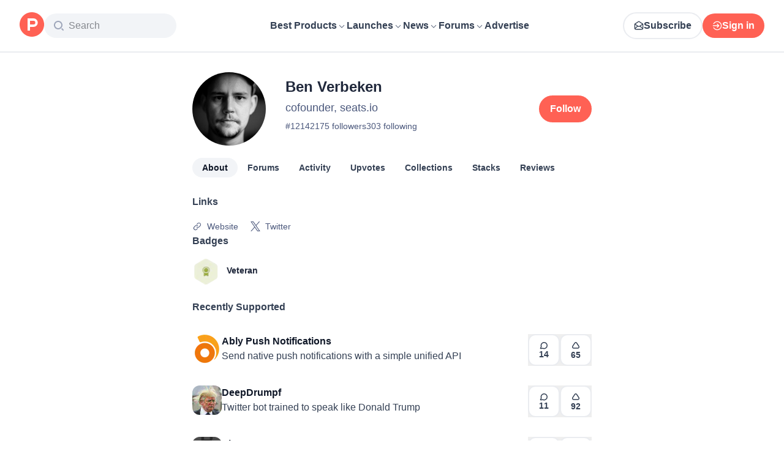

--- FILE ---
content_type: application/javascript; charset=UTF-8
request_url: https://www.producthunt.com/_next/static/chunks/f6366ec02891bd4e.js
body_size: 7437
content:
;!function(){try { var e="undefined"!=typeof globalThis?globalThis:"undefined"!=typeof global?global:"undefined"!=typeof window?window:"undefined"!=typeof self?self:{},n=(new e.Error).stack;n&&((e._debugIds|| (e._debugIds={}))[n]="9f863dd9-b3ef-5011-f603-59efb204f036")}catch(e){}}();
(globalThis.TURBOPACK||(globalThis.TURBOPACK=[])).push(["object"==typeof document?document.currentScript:void 0,45350,(t,e,r)=>{e.exports=Array.isArray},100236,(t,e,r)=>{e.exports=t.g&&t.g.Object===Object&&t.g},139088,(t,e,r)=>{var n=t.r(100236),o="object"==typeof self&&self&&self.Object===Object&&self;e.exports=n||o||Function("return this")()},630353,(t,e,r)=>{e.exports=t.r(139088).Symbol},243436,(t,e,r)=>{var n=t.r(630353),o=Object.prototype,a=o.hasOwnProperty,i=o.toString,u=n?n.toStringTag:void 0;e.exports=function(t){var e=a.call(t,u),r=t[u];try{t[u]=void 0;var n=!0}catch(t){}var o=i.call(t);return n&&(e?t[u]=r:delete t[u]),o}},223243,(t,e,r)=>{var n=Object.prototype.toString;e.exports=function(t){return n.call(t)}},377684,(t,e,r)=>{var n=t.r(630353),o=t.r(243436),a=t.r(223243),i=n?n.toStringTag:void 0;e.exports=function(t){return null==t?void 0===t?"[object Undefined]":"[object Null]":i&&i in Object(t)?o(t):a(t)}},877289,(t,e,r)=>{e.exports=function(t){return null!=t&&"object"==typeof t}},361884,(t,e,r)=>{var n=t.r(377684),o=t.r(877289);e.exports=function(t){return"symbol"==typeof t||o(t)&&"[object Symbol]"==n(t)}},9903,(t,e,r)=>{var n=t.r(45350),o=t.r(361884),a=/\.|\[(?:[^[\]]*|(["'])(?:(?!\1)[^\\]|\\.)*?\1)\]/,i=/^\w*$/;e.exports=function(t,e){if(n(t))return!1;var r=typeof t;return!!("number"==r||"symbol"==r||"boolean"==r||null==t||o(t))||i.test(t)||!a.test(t)||null!=e&&t in Object(e)}},12447,(t,e,r)=>{e.exports=function(t){var e=typeof t;return null!=t&&("object"==e||"function"==e)}},771223,(t,e,r)=>{var n=t.r(377684),o=t.r(12447);e.exports=function(t){if(!o(t))return!1;var e=n(t);return"[object Function]"==e||"[object GeneratorFunction]"==e||"[object AsyncFunction]"==e||"[object Proxy]"==e}},853789,(t,e,r)=>{e.exports=t.r(139088)["__core-js_shared__"]},269553,(t,e,r)=>{var n,o=t.r(853789),a=(n=/[^.]+$/.exec(o&&o.keys&&o.keys.IE_PROTO||""))?"Symbol(src)_1."+n:"";e.exports=function(t){return!!a&&a in t}},776366,(t,e,r)=>{var n=Function.prototype.toString;e.exports=function(t){if(null!=t){try{return n.call(t)}catch(t){}try{return t+""}catch(t){}}return""}},54368,(t,e,r)=>{var n=t.r(771223),o=t.r(269553),a=t.r(12447),i=t.r(776366),u=/^\[object .+?Constructor\]$/,s=Object.prototype,c=Function.prototype.toString,p=s.hasOwnProperty,f=RegExp("^"+c.call(p).replace(/[\\^$.*+?()[\]{}|]/g,"\\$&").replace(/hasOwnProperty|(function).*?(?=\\\()| for .+?(?=\\\])/g,"$1.*?")+"$");e.exports=function(t){return!(!a(t)||o(t))&&(n(t)?f:u).test(i(t))}},263958,(t,e,r)=>{e.exports=function(t,e){return null==t?void 0:t[e]}},841920,(t,e,r)=>{var n=t.r(54368),o=t.r(263958);e.exports=function(t,e){var r=o(t,e);return n(r)?r:void 0}},932760,(t,e,r)=>{e.exports=t.r(841920)(Object,"create")},150514,(t,e,r)=>{var n=t.r(932760);e.exports=function(){this.__data__=n?n(null):{},this.size=0}},197617,(t,e,r)=>{e.exports=function(t){var e=this.has(t)&&delete this.__data__[t];return this.size-=!!e,e}},757412,(t,e,r)=>{var n=t.r(932760),o=Object.prototype.hasOwnProperty;e.exports=function(t){var e=this.__data__;if(n){var r=e[t];return"__lodash_hash_undefined__"===r?void 0:r}return o.call(e,t)?e[t]:void 0}},623592,(t,e,r)=>{var n=t.r(932760),o=Object.prototype.hasOwnProperty;e.exports=function(t){var e=this.__data__;return n?void 0!==e[t]:o.call(e,t)}},239004,(t,e,r)=>{var n=t.r(932760);e.exports=function(t,e){var r=this.__data__;return this.size+=+!this.has(t),r[t]=n&&void 0===e?"__lodash_hash_undefined__":e,this}},734421,(t,e,r)=>{var n=t.r(150514),o=t.r(197617),a=t.r(757412),i=t.r(623592),u=t.r(239004);function s(t){var e=-1,r=null==t?0:t.length;for(this.clear();++e<r;){var n=t[e];this.set(n[0],n[1])}}s.prototype.clear=n,s.prototype.delete=o,s.prototype.get=a,s.prototype.has=i,s.prototype.set=u,e.exports=s},665742,(t,e,r)=>{e.exports=function(){this.__data__=[],this.size=0}},25172,(t,e,r)=>{e.exports=function(t,e){return t===e||t!=t&&e!=e}},134314,(t,e,r)=>{var n=t.r(25172);e.exports=function(t,e){for(var r=t.length;r--;)if(n(t[r][0],e))return r;return -1}},419206,(t,e,r)=>{var n=t.r(134314),o=Array.prototype.splice;e.exports=function(t){var e=this.__data__,r=n(e,t);return!(r<0)&&(r==e.length-1?e.pop():o.call(e,r,1),--this.size,!0)}},467763,(t,e,r)=>{var n=t.r(134314);e.exports=function(t){var e=this.__data__,r=n(e,t);return r<0?void 0:e[r][1]}},523407,(t,e,r)=>{var n=t.r(134314);e.exports=function(t){return n(this.__data__,t)>-1}},553833,(t,e,r)=>{var n=t.r(134314);e.exports=function(t,e){var r=this.__data__,o=n(r,t);return o<0?(++this.size,r.push([t,e])):r[o][1]=e,this}},729039,(t,e,r)=>{var n=t.r(665742),o=t.r(419206),a=t.r(467763),i=t.r(523407),u=t.r(553833);function s(t){var e=-1,r=null==t?0:t.length;for(this.clear();++e<r;){var n=t[e];this.set(n[0],n[1])}}s.prototype.clear=n,s.prototype.delete=o,s.prototype.get=a,s.prototype.has=i,s.prototype.set=u,e.exports=s},687362,(t,e,r)=>{e.exports=t.r(841920)(t.r(139088),"Map")},848994,(t,e,r)=>{var n=t.r(734421),o=t.r(729039),a=t.r(687362);e.exports=function(){this.size=0,this.__data__={hash:new n,map:new(a||o),string:new n}}},224053,(t,e,r)=>{e.exports=function(t){var e=typeof t;return"string"==e||"number"==e||"symbol"==e||"boolean"==e?"__proto__"!==t:null===t}},487994,(t,e,r)=>{var n=t.r(224053);e.exports=function(t,e){var r=t.__data__;return n(e)?r["string"==typeof e?"string":"hash"]:r.map}},996768,(t,e,r)=>{var n=t.r(487994);e.exports=function(t){var e=n(this,t).delete(t);return this.size-=!!e,e}},929932,(t,e,r)=>{var n=t.r(487994);e.exports=function(t){return n(this,t).get(t)}},892647,(t,e,r)=>{var n=t.r(487994);e.exports=function(t){return n(this,t).has(t)}},446644,(t,e,r)=>{var n=t.r(487994);e.exports=function(t,e){var r=n(this,t),o=r.size;return r.set(t,e),this.size+=+(r.size!=o),this}},587547,(t,e,r)=>{var n=t.r(848994),o=t.r(996768),a=t.r(929932),i=t.r(892647),u=t.r(446644);function s(t){var e=-1,r=null==t?0:t.length;for(this.clear();++e<r;){var n=t[e];this.set(n[0],n[1])}}s.prototype.clear=n,s.prototype.delete=o,s.prototype.get=a,s.prototype.has=i,s.prototype.set=u,e.exports=s},657588,(t,e,r)=>{var n=t.r(587547);function o(t,e){if("function"!=typeof t||null!=e&&"function"!=typeof e)throw TypeError("Expected a function");var r=function(){var n=arguments,o=e?e.apply(this,n):n[0],a=r.cache;if(a.has(o))return a.get(o);var i=t.apply(this,n);return r.cache=a.set(o,i)||a,i};return r.cache=new(o.Cache||n),r}o.Cache=n,e.exports=o},688832,(t,e,r)=>{var n=t.r(657588);e.exports=function(t){var e=n(t,function(t){return 500===r.size&&r.clear(),t}),r=e.cache;return e}},902677,(t,e,r)=>{var n=t.r(688832),o=/[^.[\]]+|\[(?:(-?\d+(?:\.\d+)?)|(["'])((?:(?!\2)[^\\]|\\.)*?)\2)\]|(?=(?:\.|\[\])(?:\.|\[\]|$))/g,a=/\\(\\)?/g;e.exports=n(function(t){var e=[];return 46===t.charCodeAt(0)&&e.push(""),t.replace(o,function(t,r,n,o){e.push(n?o.replace(a,"$1"):r||t)}),e})},892708,(t,e,r)=>{e.exports=function(t,e){for(var r=-1,n=null==t?0:t.length,o=Array(n);++r<n;)o[r]=e(t[r],r,t);return o}},372537,(t,e,r)=>{var n=t.r(630353),o=t.r(892708),a=t.r(45350),i=t.r(361884),u=1/0,s=n?n.prototype:void 0,c=s?s.toString:void 0;e.exports=function t(e){if("string"==typeof e)return e;if(a(e))return o(e,t)+"";if(i(e))return c?c.call(e):"";var r=e+"";return"0"==r&&1/e==-u?"-0":r}},702922,(t,e,r)=>{var n=t.r(372537);e.exports=function(t){return null==t?"":n(t)}},186287,(t,e,r)=>{var n=t.r(45350),o=t.r(9903),a=t.r(902677),i=t.r(702922);e.exports=function(t,e){return n(t)?t:o(t,e)?[t]:a(i(t))}},2054,(t,e,r)=>{var n=t.r(361884),o=1/0;e.exports=function(t){if("string"==typeof t||n(t))return t;var e=t+"";return"0"==e&&1/t==-o?"-0":e}},333141,(t,e,r)=>{var n=t.r(186287),o=t.r(2054);e.exports=function(t,e){e=n(e,t);for(var r=0,a=e.length;null!=t&&r<a;)t=t[o(e[r++])];return r&&r==a?t:void 0}},524251,(t,e,r)=>{var n=t.r(841920);e.exports=function(){try{var t=n(Object,"defineProperty");return t({},"",{}),t}catch(t){}}()},674548,(t,e,r)=>{var n=t.r(524251);e.exports=function(t,e,r){"__proto__"==e&&n?n(t,e,{configurable:!0,enumerable:!0,value:r,writable:!0}):t[e]=r}},4300,(t,e,r)=>{var n=t.r(674548),o=t.r(25172),a=Object.prototype.hasOwnProperty;e.exports=function(t,e,r){var i=t[e];a.call(t,e)&&o(i,r)&&(void 0!==r||e in t)||n(t,e,r)}},66397,(t,e,r)=>{var n=/^(?:0|[1-9]\d*)$/;e.exports=function(t,e){var r=typeof t;return!!(e=null==e?0x1fffffffffffff:e)&&("number"==r||"symbol"!=r&&n.test(t))&&t>-1&&t%1==0&&t<e}},942173,(t,e,r)=>{var n=t.r(4300),o=t.r(186287),a=t.r(66397),i=t.r(12447),u=t.r(2054);e.exports=function(t,e,r,s){if(!i(t))return t;e=o(e,t);for(var c=-1,p=e.length,f=p-1,l=t;null!=l&&++c<p;){var d=u(e[c]),h=r;if("__proto__"===d||"constructor"===d||"prototype"===d)break;if(c!=f){var y=l[d];void 0===(h=s?s(y,d,l):void 0)&&(h=i(y)?y:a(e[c+1])?[]:{})}n(l,d,h),l=l[d]}return t}},190683,924345,t=>{"use strict";var e=t.i(247167);let r=!!window.document&&!!window.document.createElement;t.s(["isBrowser",0,r],924345);let n=e.default.env.NEXT_PUBLIC_SEGMENT_URL,o=e.default.env.NEXT_PUBLIC_ACTION_CABLE_URL_TEST,a=e.default.env.NEXT_PUBLIC_ACTION_CABLE_URL_TEST||"wss://ws.producthunt.com/cable",i="true"===e.default.env.NEXT_PUBLIC_FOR_TESTING,u=!!(r&&window.test)||i,s="true"===e.default.env.NEXT_PUBLIC_MOCK_ANALYTICS_TRACKING,c="true"===e.default.env.NEXT_PUBLIC_DISABLE_TRACKING,p="true"!==e.default.env.NEXT_PUBLIC_DISABLE_EXTERNAL_SCRIPTS,f=e.default.env.LEGACY_RAILS_URL||"",l=e.default.env.RAILS_URL||"";t.s(["APP_VERSION",0,"75b97b77995aa1c884e5ed019dcda2c09c45876c","BACKEND_URL",0,l,"FACEBOOK_APP_ID",0,"1467820943460899","FILES_IMGIX_BASE_URL",0,"https://ph-files.imgix.net","GOOGLE_ANALYTICS_ID",0,"G-WZ46833KH9","LEGACY_BACKEND_URL",0,f,"NEXT_PUBLIC_ACTION_CABLE_URL",0,"wss://ws.producthunt.com/cable","NEXT_PUBLIC_ACTION_CABLE_URL_TEST",0,o,"NEXT_PUBLIC_COOKIE_DOMAIN",0,".producthunt.com","NEXT_PUBLIC_GOOGLE_CLIENT_ID",0,"648403538140-p6el61t69925lqu04sb5f86gvsp306or.apps.googleusercontent.com","NEXT_PUBLIC_GOOGLE_RECAPTCHA_SITE_KEY",0,"6LePm98ZAAAAACU5-E3xBybpN3_T45X15d4f45N3","NEXT_PUBLIC_ONESIGNAL_VENDOR_APP_KEY",0,"fbbbe136-8ae8-4e6c-a680-ea72a9305f25","NEXT_PUBLIC_ONESIGNAL_WEBHOOK_URL",0,"https://webhooks.producthunt.com/push-notifications","NEXT_PUBLIC_SEGMENT_URL",0,n,"NEXT_PUBLIC_STRIPE_PUBLIC_KEY",0,"pk_live_0iFZdu5e2wpwshOeY7DCnxMt","actionCableURL",0,a,"areExternalScriptsEnabled",0,p,"isDevelopment",0,!1,"isProduction",0,!i,"isTest",0,u,"isTrackingDisabled",0,c,"mockAnalyticsTracking",0,s],190683)},618566,(t,e,r)=>{e.exports=t.r(976562)},795077,t=>{"use strict";var e=Object.prototype.toString;function r(t){return function t(r,n){switch(e.call(r)){case"[object Array]":if((n=n||new Map).has(r))return n.get(r);var o=r.slice(0);return n.set(r,o),o.forEach(function(e,r){o[r]=t(e,n)}),o;case"[object Object]":if((n=n||new Map).has(r))return n.get(r);var a=Object.create(Object.getPrototypeOf(r));return n.set(r,a),Object.keys(r).forEach(function(e){a[e]=t(r[e],n)}),a;default:return r}}(t)}t.s(["cloneDeep",()=>r])},479032,t=>{"use strict";var e=Symbol.for("apollo.hook.wrappers");function r(t,r,n){var o=n.queryManager,a=o&&o[e],i=a&&a[t];return i?i(r):r}t.s(["wrapHook",()=>r])},21948,t=>{"use strict";t.i(171258);var e,r,n,o=t.i(687081),a=t.i(134049),i=t.i(609187),u=t.i(420871);function s(t){var e;switch(t){case r.Query:e="Query";break;case r.Mutation:e="Mutation";break;case r.Subscription:e="Subscription"}return e}function c(t){n||(n=new a.AutoCleanedWeakCache(i.cacheSizes.parser||1e3));var e,u,s=n.get(t);if(s)return s;(0,o.invariant)(!!t&&!!t.kind,70,t);for(var c=[],p=[],f=[],l=[],d=0,h=t.definitions;d<h.length;d++){var y=h[d];if("FragmentDefinition"===y.kind){c.push(y);continue}if("OperationDefinition"===y.kind)switch(y.operation){case"query":p.push(y);break;case"mutation":f.push(y);break;case"subscription":l.push(y)}}(0,o.invariant)(!c.length||p.length||f.length||l.length,71),(0,o.invariant)(p.length+f.length+l.length<=1,72,t,p.length,l.length,f.length),u=p.length?r.Query:r.Mutation,p.length||f.length||(u=r.Subscription);var _=p.length?p:f.length?f:l;(0,o.invariant)(1===_.length,73,t,_.length);var v=_[0];e=v.variableDefinitions||[];var g={name:v.name&&"Name"===v.name.kind?v.name.value:"data",type:u,variables:e};return n.set(t,g),g}function p(t,e){var r=c(t),n=s(e),a=s(r.type);(0,o.invariant)(r.type===e,74,n,n,a)}(e=r||(r={}))[e.Query=0]="Query",e[e.Mutation=1]="Mutation",e[e.Subscription=2]="Subscription",c.resetCache=function(){n=void 0},!1!==globalThis.__DEV__&&(0,u.registerGlobalCache)("parser",function(){return n?n.size:0}),t.s(["DocumentType",()=>r,"verifyDocumentType",()=>p])},161368,t=>{"use strict";t.i(171258);var e=t.i(687081),r=t.i(879873),n=t.i(975625),o=!1,a=r.useSyncExternalStore||function(t,a,u){var s=a();!1===globalThis.__DEV__||o||s===a()||(o=!0,!1!==globalThis.__DEV__&&e.invariant.error(68));var c=r.useState({inst:{value:s,getSnapshot:a}}),p=c[0].inst,f=c[1];return n.canUseLayoutEffect?r.useLayoutEffect(function(){Object.assign(p,{value:s,getSnapshot:a}),i(p)&&f({inst:p})},[t,s,a]):Object.assign(p,{value:s,getSnapshot:a}),r.useEffect(function(){return i(p)&&f({inst:p}),t(function(){i(p)&&f({inst:p})})},[t]),s};function i(t){var e=t.value,r=t.getSnapshot;try{return e!==r()}catch(t){return!0}}t.s(["useSyncExternalStore",()=>a])},612519,t=>{"use strict";function e(t){return"Viewer"===t.__typename?t.__typename:"Moderation"===t.__typename?"ViewerModeration":"ViewerNewsletterSettings"===t.__typename?"ViewerNewsletterSettings":t.id&&t.__typename?t.__typename+t.id:""}t.s(["dataIdFromObject",()=>e])},482820,(t,e,r)=>{var n=t.r(333141);e.exports=function(t,e,r){var o=null==t?void 0:n(t,e);return void 0===o?r:o}},201879,(t,e,r)=>{var n=t.r(942173);e.exports=function(t,e,r,o){return o="function"==typeof o?o:void 0,null==t?t:n(t,e,r,o)}},188910,(t,e,r)=>{"use strict";var n=t.i(247167);function o(t){return"object"!=typeof t||"toString"in t?t:Object.prototype.toString.call(t).slice(8,-1)}Object.defineProperty(r,"__esModule",{value:!0});var a="object"==typeof n.default;function i(t,e){if(!t){if(a)throw Error("Invariant failed");throw Error(e())}}r.invariant=i;var u=Object.prototype.hasOwnProperty,s=Array.prototype.splice,c=Object.prototype.toString;function p(t){return c.call(t).slice(8,-1)}var f=Object.assign||function(t,e){return l(e).forEach(function(r){u.call(e,r)&&(t[r]=e[r])}),t},l="function"==typeof Object.getOwnPropertySymbols?function(t){return Object.keys(t).concat(Object.getOwnPropertySymbols(t))}:function(t){return Object.keys(t)};function d(t){return Array.isArray(t)?f(t.constructor(t.length),t):"Map"===p(t)?new Map(t):"Set"===p(t)?new Set(t):t&&"object"==typeof t?f(Object.create(Object.getPrototypeOf(t)),t):t}var h=function(){function t(){this.commands=f({},y),this.update=this.update.bind(this),this.update.extend=this.extend=this.extend.bind(this),this.update.isEquals=function(t,e){return t===e},this.update.newContext=function(){return new t().update}}return Object.defineProperty(t.prototype,"isEquals",{get:function(){return this.update.isEquals},set:function(t){this.update.isEquals=t},enumerable:!0,configurable:!0}),t.prototype.extend=function(t,e){this.commands[t]=e},t.prototype.update=function(t,e){var r=this,n="function"==typeof e?{$apply:e}:e;Array.isArray(t)&&Array.isArray(n)||i(!Array.isArray(n),function(){return"update(): You provided an invalid spec to update(). The spec may not contain an array except as the value of $set, $push, $unshift, $splice or any custom command allowing an array value."}),i("object"==typeof n&&null!==n,function(){return"update(): You provided an invalid spec to update(). The spec and every included key path must be plain objects containing one of the following commands: "+Object.keys(r.commands).join(", ")+"."});var o=t;return l(n).forEach(function(e){if(u.call(r.commands,e)){var a=t===o;o=r.commands[e](n[e],o,n,t),a&&r.isEquals(o,t)&&(o=t)}else{var i="Map"===p(t)?r.update(t.get(e),n[e]):r.update(t[e],n[e]),s="Map"===p(o)?o.get(e):o[e];r.isEquals(i,s)&&(void 0!==i||u.call(t,e))||(o===t&&(o=d(t)),"Map"===p(o)?o.set(e,i):o[e]=i)}}),o},t}();r.Context=h;var y={$push:function(t,e,r){return v(e,r,"$push"),t.length?e.concat(t):e},$unshift:function(t,e,r){return v(e,r,"$unshift"),t.length?t.concat(e):e},$splice:function(t,e,r,n){var a,u;return a=e,u=r,i(Array.isArray(a),function(){return"Expected $splice target to be an array; got "+o(a)}),b(u.$splice),t.forEach(function(t){b(t),e===n&&t.length&&(e=d(n)),s.apply(e,t)}),e},$set:function(t,e,r){return i(1===Object.keys(r).length,function(){return"Cannot have more than one key in an object with $set"}),t},$toggle:function(t,e){g(t,"$toggle");var r=t.length?d(e):e;return t.forEach(function(t){r[t]=!e[t]}),r},$unset:function(t,e,r,n){return g(t,"$unset"),t.forEach(function(t){Object.hasOwnProperty.call(e,t)&&(e===n&&(e=d(n)),delete e[t])}),e},$add:function(t,e,r,n){return m(e,"$add"),g(t,"$add"),"Map"===p(e)?t.forEach(function(t){var r=t[0],o=t[1];e===n&&e.get(r)!==o&&(e=d(n)),e.set(r,o)}):t.forEach(function(t){e!==n||e.has(t)||(e=d(n)),e.add(t)}),e},$remove:function(t,e,r,n){return m(e,"$remove"),g(t,"$remove"),t.forEach(function(t){e===n&&e.has(t)&&(e=d(n)),e.delete(t)}),e},$merge:function(t,e,r,n){var a,u;return a=e,i((u=t)&&"object"==typeof u,function(){return"update(): $merge expects a spec of type 'object'; got "+o(u)}),i(a&&"object"==typeof a,function(){return"update(): $merge expects a target of type 'object'; got "+o(a)}),l(t).forEach(function(r){t[r]!==e[r]&&(e===n&&(e=d(n)),e[r]=t[r])}),e},$apply:function(t,e){var r;return i("function"==typeof(r=t),function(){return"update(): expected spec of $apply to be a function; got "+o(r)+"."}),t(e)}},_=new h;function v(t,e,r){i(Array.isArray(t),function(){return"update(): expected target of "+o(r)+" to be an array; got "+o(t)+"."}),g(e[r],r)}function g(t,e){i(Array.isArray(t),function(){return"update(): expected spec of "+o(e)+" to be an array; got "+o(t)+". Did you forget to wrap your parameter in an array?"})}function b(t){i(Array.isArray(t),function(){return"update(): expected spec of $splice to be an array of arrays; got "+o(t)+". Did you forget to wrap your parameters in an array?"})}function m(t,e){var r=p(t);i("Map"===r||"Set"===r,function(){return"update(): "+o(e)+" expects a target of type Set or Map; got "+o(r)})}r.isEquals=_.update.isEquals,r.extend=_.extend,r.default=_.update,r.default.default=e.exports=f(r.default,r)},112620,t=>{"use strict";var e=t.i(482820),r=t.i(201879),n=t.i(795077),o=t.i(188910),a=t.i(612519);(0,o.extend)("$pushConnection",(t,e)=>{let{connection:{edges:r,...n},allowsRepeatingAds:o}="connection"in t?t:{connection:t,allowsRepeatingAds:!1},i=new Set(r.map(t=>(0,a.dataIdFromObject)(t.node)||t.node.id)),u=e.edges.filter(t=>!1===i.has((0,a.dataIdFromObject)(t.node))||o&&"Ad"===t.node.__typename);return{...e,...n,edges:[].concat(u,r)}}),(0,o.extend)("$replaceConnection",(t,e)=>t),(0,o.extend)("$appendNode",(t,{edges:e,...r})=>{let n=e.length>0?e[e.length-1].cursor:t.id;return{...r,edges:[].concat(e,[{node:t,__typename:`${t.__typename}Edge`,cursor:n}])}}),(0,o.extend)("$prependNode",(t,{edges:e,...r})=>{let n=e.length>0?e[e.length-1].cursor:t.id;return{...r,edges:[{node:t,__typename:`${t.__typename}Edge`,cursor:n},...e]}}),(0,o.extend)("$removeNode",(t,{edges:e,...r})=>({...r,edges:e.filter(({node:{id:e}})=>t.id!==e)})),(0,o.extend)("$pushToArray",(t,e)=>[...e,t]),(0,o.extend)("$removeFromArray",(t,e)=>e.filter(({id:e})=>t.id!==e)),(0,o.extend)("$filter",(t,e)=>e.filter(t));let i=o.default;function u(t){return c(t)>0}function s(t){return 0===c(t)}function c(t){return t?Array.isArray(t)?t.length:t.edges.length:0}function p(t){return Array.isArray(t)?t:t.edges.map(t=>t.node)}function f(t,e){return Array.isArray(t)?t.map(e):t.edges.map(({node:t},r)=>e(t,r))}function l(t,e){return Array.isArray(t)?t.flatMap(e):t.edges.flatMap(({node:t},r)=>e(t,r))}function d(t,e,r){let n=Array.isArray(t)?t:v(t);return 0===n.length?[]:n.slice(1).reduce((t,n)=>t.concat([e,r(n)]),[r(n[0])])}function h(t,e){return Array.isArray(t)?t.filter(e):t.edges.filter(({node:t},r)=>e(t,r))}function y(t){return Array.isArray(t)?t[0]:t.edges[0]&&t.edges[0].node}function _(t,e){return Array.isArray(t)?t.slice(0,e):t.edges.slice(0,e).map(t=>t.node)}function v(t){return f(t,t=>t)}function g(t){if(!t)throw Error("`connection` is `null`");return t.pageInfo.hasNextPage}function b(t){if(!t)throw Error("`connection` is `null`");return t.pageInfo.endCursor}function m(t){return t&&t.errors?t.errors:Object.values(t)[0].errors||[]}function E(t,e="base"){let r=(Array.isArray(t)?t:m(t)).find(t=>t.field===e);return r?r.messages[0]:null}function x(t){return t?.response?.node}function A(t){return m(t).length>0}function O(t){let e=t.definitions.find(t=>"OperationDefinition"===t.kind);return e&&e.name&&"Name"===e.name.kind&&e.name.value||""}function j(t,e,n){let o={};return(0,r.default)(o,e,n,Object),i(t,o)}function w({fetchMore:t,connectionPath:r,fetchConnectionPath:n,updateConnectionPath:o,cursorName:a,endCursor:i,variables:u,allowsRepeatingAds:s}){return t({variables:{...u||{},[a||"cursor"]:i},updateQuery:(t,{fetchMoreResult:a})=>j(t,o||r,{$pushConnection:{connection:(0,e.default)(a,n||r),allowsRepeatingAds:!!s}})})}function S(...t){return t.reduce((t,{query:e,connectionPath:r,match:n})=>(t[O(e)]=(t,{mutationResult:e})=>n&&!n(t)?t:j(t,r,{$removeNode:e.data.response.node}),t),{})}function C(...t){return t.reduce((t,{query:e,arrayPath:r,match:n})=>(t[O(e)]=(t,{mutationResult:e})=>n&&!n(t)?t:j(t,r,{$removeFromArray:e.data.response.node}),t),{})}function T(t,e,r,o={}){let a=(0,n.cloneDeep)(t.readQuery({query:e,variables:o}));a&&t.writeQuery({query:e,data:i(a,r),variables:o})}function N({cache:t,fragment:e,spec:r,id:o,fragmentName:a}){let u=(0,n.cloneDeep)(t.readFragment({fragment:e,fragmentName:a,id:o}));u&&t.writeFragment({fragment:e,fragmentName:a,id:o,data:i(u,r)})}function $({cache:t,fragment:e,fragmentId:r}){try{return t.readFragment({fragment:e,id:r,fragmentName:e.definitions[0].name.value||void 0})}catch(t){return null}}function I(t){return!!t&&Object.keys(t).length>0}function L(t,e){return{[`${t}Id`]:e.id,[`${t}Type`]:e.__typename}}t.s(["endCursor",()=>b,"extractEdgeNodes",()=>v,"filter",()=>h,"first",()=>y,"flatMap",()=>l,"getErrorMessage",()=>E,"getErrors",()=>m,"hasErrors",()=>A,"hasNextPage",()=>g,"isDataAvailable",()=>I,"isEmpty",()=>s,"isPresent",()=>u,"length",()=>c,"loadMore",()=>w,"map",()=>f,"mapWithDelimiter",()=>d,"polymorphicInput",()=>L,"readFragment",()=>$,"removeFromArray",()=>C,"removeNode",()=>S,"responseNode",()=>x,"take",()=>_,"toArray",()=>p,"updateFragment",()=>N,"updateQuery",()=>T],112620)}]);

//# debugId=9f863dd9-b3ef-5011-f603-59efb204f036
//# sourceMappingURL=8d194bd3ca4c7456.js.map